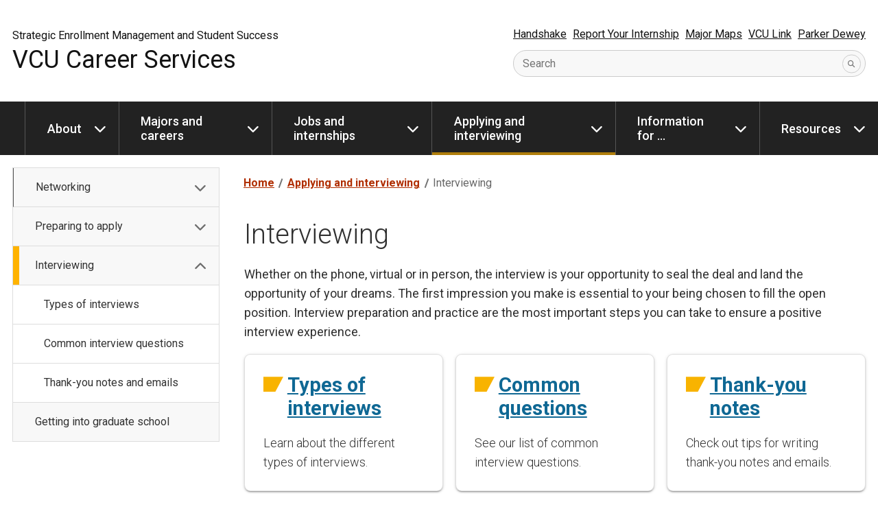

--- FILE ---
content_type: text/html
request_url: https://careers.vcu.edu/applying-and-interviewing/interviewing/
body_size: 8496
content:
<!DOCTYPE html>
<html lang="en">
    <head>
        <!-- Title -->
        <title>Interviewing - VCU Career Services - Virginia Commonwealth University</title>
        <!-- Metadata -->
        <meta charset="UTF-8"><meta name="viewport" content="width=device-width, initial-scale=1.0">
        <!-- Favicons -->
        <link href="/media/compass/images/favicons/favicon.ico" rel="icon" type="image/x-icon"><link href="/media/compass/images/favicons/favicon-16.png" rel="icon" type="image/png" sizes="16x16"><link href="/media/compass/images/favicons/favicon-32.png" rel="icon" type="image/png" sizes="32x32"><link href="/media/compass/images/favicons/touch-icon-57.png" rel="apple-touch-icon-precomposed" sizes="57x57"><link href="/media/compass/images/favicons/touch-icon-72.png" rel="apple-touch-icon-precomposed" sizes="72x72"><link href="/media/compass/images/favicons/touch-icon-76.png" rel="apple-touch-icon-precomposed" sizes="76x76"><link href="/media/compass/images/favicons/touch-icon-114.png" rel="apple-touch-icon-precomposed" sizes="114x114"><link href="/media/compass/images/favicons/touch-icon-120.png" rel="apple-touch-icon-precomposed" sizes="120x120"><link href="/media/compass/images/favicons/touch-icon-144.png" rel="apple-touch-icon-precomposed" sizes="144x144"><link href="/media/compass/images/favicons/touch-icon-152.png" rel="apple-touch-icon-precomposed" sizes="152x152"><link href="/media/compass/images/favicons/touch-icon-180.png" rel="apple-touch-icon-precomposed" sizes="180x180">
        <!-- Compass - Page Layout CSS -->
    <link rel="stylesheet" href="/media/compass/page-layout/cwf.page-layout.css" /><link rel="stylesheet" type="text/css" href="/media/strategic-enrollment/semss/styles/theme.css"><!-- Plugin - Card CSS --><link rel="stylesheet" href="/media/plugins/card/plugin.card.css"><!-- Compass - Header CSS --><link rel="stylesheet" href="/media/compass/header/cwf.header.css" /><!-- Compass - Nav CSS --><link rel="stylesheet" href="/media/compass/nav/cwf.nav.css" /><!-- Compass - Footer CSS --><link rel="stylesheet" href="/media/compass/footer/cwf.footer.css" />
        <meta name="google-site-verification" content="RUiyEKIlAobK_9_qqgEmGaKpl9K-1YXwbTuxEsfIugQ" /><style>
@media (min-width: 1024px) {
  .sem-card--testimonial .plugin-card__container {
    flex-direction: row-reverse;
  }
  .sem-card--testimonial .plugin-card__media {
    align-items: start;
    background-color: transparent;
    padding-left: 1.5rem;
    padding-top: 1.5rem;
  }
  .sem-card--testimonial .plugin-card__background {
    display: none;
  }
  .sem-card--testimonial .plugin-card__image {
    width: 100%;
  }
}
</style><!-- Google Tag Manager -->
<!-- End Google Tag Manager -->
    </head>
    <body>
        <nav id="skip-links" class="cwf-skip-links" aria-label="Skip links">
            <a class="cwf-skip-links__link" href="#cwf-header--417459" tabindex="1">
            Skip to header
        </a><a class="cwf-skip-links__link" href="#cwf-nav--417460" tabindex="2">
            Skip to main navigation
        </a><a class="cwf-skip-links__link" href="#cwf-nav--417464" tabindex="3">
            Skip to sub navigation
        </a><a class="cwf-skip-links__link" href="#cwf-content" tabindex="4">
            Skip to main content
        </a><a class="cwf-skip-links__link" href="#cwf-aside" tabindex="5">
            Skip to sidebar
        </a><a class="cwf-skip-links__link" href="#cwf-footer--417462" tabindex="6">
            Skip to footer
        </a>
        </nav>
        <aside class="cwf-area cwf-area--full-width cwf-area--header">
            <!-- Google Tag Manager (noscript) -->
<noscript>
  <iframe src="https://www.googletagmanager.com/ns.html?id=GTM-5JRM3CWB"
          height="0" width="0" style="display:none;visibility:hidden"></iframe>
</noscript>
<!-- End Google Tag Manager (noscript) -->
        </aside>
        <header id="cwf-header--417459" class="cwf-header cwf-header--white">
            <div class="cwf-header__container">
                <div class="cwf-header__title cwf-header__title--reverse">
            <h1 class="cwf-header__department"><a href="/" class="cwf-header__link">VCU Career Services</a></h1><h2 class="cwf-header__parent"><a href="https://semss.vcu.edu" class="cwf-header__link">Strategic Enrollment Management and Student Success</a></h2>
        </div><div class="cwf-header__controls">
            <button class="cwf-header__toggle" aria-controls="cwf-header__nav--417459" aria-keyshortcuts=".">
            <i class="fas fa-ellipsis-v cwf-header__icon"></i>
            <span class="cwf-header__text">Links</span>
        </button><button class="cwf-header__toggle" aria-controls="cwf-header__search--417459" aria-keyshortcuts="/">
            <i class="fas fa-search cwf-header__icon"></i>
            <span class="cwf-header__text">Search</span>
        </button>
        </div><div id="cwf-header__features--417459" class="cwf-header__features">
            <button class="cwf-header__exit" aria-controls="cwf-header__features--417459">
                Close
            </button>
            <div id="cwf-header__nav--417459" class="cwf-header__nav">
            <a href="https://vcu.joinhandshake.com/login" target="_blank" class="cwf-header__link">Handshake</a><a href="https://vcu.joinhandshake.com/stu/experiences/new" class="cwf-header__link">Report Your Internship</a><a href="https://majormaps.vcu.edu/" target="_blank" class="cwf-header__link">Major Maps</a><a href="https://link.vcu.edu/" target="_blank" class="cwf-header__link">VCU Link</a><a href="https://info.parkerdewey.com/vcu" target="_blank" class="cwf-header__link">Parker Dewey</a>
        </div><form id="cwf-header__search--417459" class="cwf-header__search" action="https://search.vcu.edu/s/search.html">
            <input type="hidden" name="collection" value="vcu~sp-search" />
            <input type="hidden" name="clive" value="vcu~ds-sem" />
            <input type="hidden" name="scope" value="https://careers.vcu.edu" />
            <input type="text" name="query" id="query" class="cwf-header__input" required />
            <button type="submit" class="cwf-header__submit" aria-label="Submit">
                <i class="fas fa-search"></i>
            </button>
            <label for="query" class="cwf-header__label">Search</label>
        </form>
        </div>
            </div>
        </header><nav id="cwf-nav--417460" class="cwf-nav cwf-nav--main cwf-nav--dark" aria-label="Main">
            <button id="cwf-nav__hamburger--417460" class="cwf-nav__hamburger" aria-label="Open the main menu">
            Menu
        </button>
            <div class="cwf-nav__container">
                <div class="cwf-nav__controller">
                    <ul class="cwf-nav__list cwf-nav__list--level-1">
            <li class="cwf-nav__item cwf-nav__item--has-dropdown">
            <a class="cwf-nav__link" href="/about/">
            About
        </a>
            <button class="cwf-nav__toggle" aria-label="About dropdown" aria-expanded="false">
            <i class="cwf-nav__icon" aria-hidden="true"></i>
        </button>
            <ul class="cwf-nav__list cwf-nav__list--level-2">
            <li class="cwf-nav__item">
            <a class="cwf-nav__link" href="/about/advising/">
            Career advising
        </a>
        </li><li class="cwf-nav__item">
            <a class="cwf-nav__link" href="/about/vcu-outcomes-data/">
            Outcomes data
        </a>
        </li><li class="cwf-nav__item cwf-nav__item--has-dropdown">
            <a class="cwf-nav__link" href="/about/our-strategic-vision/">
            Our strategic vision
        </a>
            <button class="cwf-nav__toggle" aria-label="Our strategic vision dropdown" aria-expanded="false">
            <i class="cwf-nav__icon" aria-hidden="true"></i>
        </button>
            <ul class="cwf-nav__list cwf-nav__list--level-3">
            <li class="cwf-nav__item">
            <a class="cwf-nav__link" href="/about/our-strategic-vision/strategic-plan/">
            2019-2022 Strategic Plan
        </a>
        </li><li class="cwf-nav__item">
            <a class="cwf-nav__link" href="/about/our-strategic-vision/strategic-plan/2022-2026">
            2022-2026 Strategic Plan 
        </a>
        </li>
        </ul>
        </li><li class="cwf-nav__item">
            <a class="cwf-nav__link" href="/about/life-career/">
            Your Life & Career
        </a>
        </li><li class="cwf-nav__item cwf-nav__item--has-dropdown">
            <a class="cwf-nav__link" href="/about/our-team/">
            Our team
        </a>
            <button class="cwf-nav__toggle" aria-label="Our team dropdown" aria-expanded="false">
            <i class="cwf-nav__icon" aria-hidden="true"></i>
        </button>
            <ul class="cwf-nav__list cwf-nav__list--level-3">
            <li class="cwf-nav__item">
            <a class="cwf-nav__link" href="/about/our-team/student-staff/">
            Student Staff
        </a>
        </li>
        </ul>
        </li><li class="cwf-nav__item">
            <a class="cwf-nav__link" href="/about/contact-us/">
            Contact us
        </a>
        </li>
        </ul>
        </li><li class="cwf-nav__item cwf-nav__item--has-dropdown">
            <a class="cwf-nav__link" href="/majors-and-careers/">
            Majors and careers
        </a>
            <button class="cwf-nav__toggle" aria-label="Majors and careers dropdown" aria-expanded="false">
            <i class="cwf-nav__icon" aria-hidden="true"></i>
        </button>
            <ul class="cwf-nav__list cwf-nav__list--level-2">
            <li class="cwf-nav__item">
            <a class="cwf-nav__link" href="/majors-and-careers/choosing-a-major/">
            Choosing a major
        </a>
        </li><li class="cwf-nav__item">
            <a class="cwf-nav__link" href="/majors-and-careers/exploration-and-transitions/">
            Exploration and transitions
        </a>
        </li><li class="cwf-nav__item cwf-nav__item--has-dropdown">
            <a class="cwf-nav__link" href="/majors-and-careers/career-pathways/">
            Career and industry pathways
        </a>
            <button class="cwf-nav__toggle" aria-label="Career and industry pathways dropdown" aria-expanded="false">
            <i class="cwf-nav__icon" aria-hidden="true"></i>
        </button>
            <ul class="cwf-nav__list cwf-nav__list--level-3">
            <li class="cwf-nav__item">
            <a class="cwf-nav__link" href="/majors-and-careers/career-pathways/arts-and-design/">
            Arts and design
        </a>
        </li><li class="cwf-nav__item">
            <a class="cwf-nav__link" href="/majors-and-careers/career-pathways/education/">
            Education
        </a>
        </li><li class="cwf-nav__item">
            <a class="cwf-nav__link" href="/majors-and-careers/career-pathways/health-care/">
            Health care
        </a>
        </li><li class="cwf-nav__item">
            <a class="cwf-nav__link" href="/majors-and-careers/career-pathways/human-services/">
            Human services
        </a>
        </li><li class="cwf-nav__item">
            <a class="cwf-nav__link" href="/majors-and-careers/career-pathways/law/">
            Law
        </a>
        </li><li class="cwf-nav__item">
            <a class="cwf-nav__link" href="/majors-and-careers/career-pathways/media-and-communications/">
            Media and communications
        </a>
        </li><li class="cwf-nav__item">
            <a class="cwf-nav__link" href="/majors-and-careers/career-pathways/public-service/">
            Public service
        </a>
        </li><li class="cwf-nav__item">
            <a class="cwf-nav__link" href="/majors-and-careers/career-pathways/science-technology-and-math/">
            Science, technology and math
        </a>
        </li><li class="cwf-nav__item">
            <a class="cwf-nav__link" href="/majors-and-careers/career-pathways/business-and-engineering/">
            Business and engineering
        </a>
        </li>
        </ul>
        </li><li class="cwf-nav__item">
            <a class="cwf-nav__link" href="/majors-and-careers/career-readiness/">
            Career Readiness
        </a>
        </li>
        </ul>
        </li><li class="cwf-nav__item cwf-nav__item--has-dropdown">
            <a class="cwf-nav__link" href="/experience/">
            Jobs and internships
        </a>
            <button class="cwf-nav__toggle" aria-label="Jobs and internships dropdown" aria-expanded="false">
            <i class="cwf-nav__icon" aria-hidden="true"></i>
        </button>
            <ul class="cwf-nav__list cwf-nav__list--level-2">
            <li class="cwf-nav__item cwf-nav__item--has-dropdown">
            <a class="cwf-nav__link" href="/experience/gaining-experience/">
            Gaining experience
        </a>
            <button class="cwf-nav__toggle" aria-label="Gaining experience dropdown" aria-expanded="false">
            <i class="cwf-nav__icon" aria-hidden="true"></i>
        </button>
            <ul class="cwf-nav__list cwf-nav__list--level-3">
            <li class="cwf-nav__item">
            <a class="cwf-nav__link" href="/experience/gaining-experience/part-time-jobs/">
            Part-time jobs
        </a>
        </li><li class="cwf-nav__item">
            <a class="cwf-nav__link" href="/experience/gaining-experience/off-campus-employment/">
            Off-campus employment
        </a>
        </li><li class="cwf-nav__item">
            <a class="cwf-nav__link" href="/experience/gaining-experience/internships/">
            Internships
        </a>
        </li><li class="cwf-nav__item">
            <a class="cwf-nav__link" href="/experience/gaining-experience/volunteering-on-site-visits-and-shadowing/">
            Volunteering on-site visits and shadowing
        </a>
        </li><li class="cwf-nav__item">
            <a class="cwf-nav__link" href="/experience/gaining-experience/avoiding-fraudulent-jobs/">
            Avoiding fraudulent jobs
        </a>
        </li>
        </ul>
        </li><li class="cwf-nav__item">
            <a class="cwf-nav__link" href="/experience/full-time-jobs/">
            Full-time jobs
        </a>
        </li><li class="cwf-nav__item cwf-nav__item--has-dropdown">
            <a class="cwf-nav__link" href="/experience/search-tools/">
            Search tools
        </a>
            <button class="cwf-nav__toggle" aria-label="Search tools dropdown" aria-expanded="false">
            <i class="cwf-nav__icon" aria-hidden="true"></i>
        </button>
            <ul class="cwf-nav__list cwf-nav__list--level-3">
            <li class="cwf-nav__item">
            <a class="cwf-nav__link" href="/experience/search-tools/handshake/">
            Handshake
        </a>
        </li><li class="cwf-nav__item">
            <a class="cwf-nav__link" href="/experience/search-tools/micro-internships/">
            Micro-internships
        </a>
        </li>
        </ul>
        </li><li class="cwf-nav__item">
            <a class="cwf-nav__link" href="/experience/career-fairs-and-events/">
            Career fairs and events
        </a>
        </li>
        </ul>
        </li><li class="cwf-nav__item cwf-nav__item--has-dropdown">
            <a class="cwf-nav__link" href="/applying-and-interviewing/">
            Applying and interviewing
        </a>
            <button class="cwf-nav__toggle" aria-label="Applying and interviewing dropdown" aria-expanded="false">
            <i class="cwf-nav__icon" aria-hidden="true"></i>
        </button>
            <ul class="cwf-nav__list cwf-nav__list--level-2">
            <li class="cwf-nav__item cwf-nav__item--has-dropdown">
            <a class="cwf-nav__link" href="/applying-and-interviewing/networking/">
            Networking
        </a>
            <button class="cwf-nav__toggle" aria-label="Networking dropdown" aria-expanded="false">
            <i class="cwf-nav__icon" aria-hidden="true"></i>
        </button>
            <ul class="cwf-nav__list cwf-nav__list--level-3">
            <li class="cwf-nav__item">
            <a class="cwf-nav__link" href="/applying-and-interviewing/networking/interviews/">
            Informational interviews
        </a>
        </li>
        </ul>
        </li><li class="cwf-nav__item cwf-nav__item--has-dropdown">
            <a class="cwf-nav__link" href="/applying-and-interviewing/preparing-to-apply/">
            Preparing to apply
        </a>
            <button class="cwf-nav__toggle" aria-label="Preparing to apply dropdown" aria-expanded="false">
            <i class="cwf-nav__icon" aria-hidden="true"></i>
        </button>
            <ul class="cwf-nav__list cwf-nav__list--level-3">
            <li class="cwf-nav__item">
            <a class="cwf-nav__link" href="/applying-and-interviewing/preparing-to-apply/gap-analysis/">
            Gap analysis
        </a>
        </li><li class="cwf-nav__item">
            <a class="cwf-nav__link" href="/applying-and-interviewing/preparing-to-apply/resume-guides/">
            Resumes
        </a>
        </li><li class="cwf-nav__item">
            <a class="cwf-nav__link" href="/applying-and-interviewing/preparing-to-apply/cover-letters/">
            Cover letters
        </a>
        </li><li class="cwf-nav__item">
            <a class="cwf-nav__link" href="/applying-and-interviewing/preparing-to-apply/personal-statements/">
            Personal statements
        </a>
        </li>
        </ul>
        </li><li class="cwf-nav__item cwf-nav__item--is-current cwf-nav__item--has-dropdown">
            <a class="cwf-nav__link" href="/applying-and-interviewing/interviewing/" aria-current="page">
            Interviewing
        </a>
            <button class="cwf-nav__toggle" aria-label="Interviewing dropdown" aria-expanded="false">
            <i class="cwf-nav__icon" aria-hidden="true"></i>
        </button>
            <ul class="cwf-nav__list cwf-nav__list--level-3">
            <li class="cwf-nav__item">
            <a class="cwf-nav__link" href="/applying-and-interviewing/interviewing/types-of-interviews/">
            Types of interviews
        </a>
        </li><li class="cwf-nav__item">
            <a class="cwf-nav__link" href="/applying-and-interviewing/interviewing/common-interview-questions/">
            Common interview questions
        </a>
        </li><li class="cwf-nav__item">
            <a class="cwf-nav__link" href="/applying-and-interviewing/interviewing/thank-you-notes-and-emails/">
            Thank-you notes and emails
        </a>
        </li>
        </ul>
        </li><li class="cwf-nav__item">
            <a class="cwf-nav__link" href="/applying-and-interviewing/graduate/">
            Getting into graduate school
        </a>
        </li>
        </ul>
        </li><li class="cwf-nav__item cwf-nav__item--has-dropdown">
            <a class="cwf-nav__link" href="/resources/">
            Information for ...
        </a>
            <button class="cwf-nav__toggle" aria-label="Information for ... dropdown" aria-expanded="false">
            <i class="cwf-nav__icon" aria-hidden="true"></i>
        </button>
            <ul class="cwf-nav__list cwf-nav__list--level-2">
            <li class="cwf-nav__item cwf-nav__item--has-dropdown">
            <a class="cwf-nav__link" href="/resources/students/">
            Students
        </a>
            <button class="cwf-nav__toggle" aria-label="Students dropdown" aria-expanded="false">
            <i class="cwf-nav__icon" aria-hidden="true"></i>
        </button>
            <ul class="cwf-nav__list cwf-nav__list--level-3">
            <li class="cwf-nav__item">
            <a class="cwf-nav__link" href="/resources/students/undergraduates/">
            Undergraduate students
        </a>
        </li><li class="cwf-nav__item">
            <a class="cwf-nav__link" href="/resources/students/graduate-and-professional-students-postdocs/">
            Graduate and Professional Students and Postdocs
        </a>
        </li>
        </ul>
        </li><li class="cwf-nav__item">
            <a class="cwf-nav__link" href="/resources/alumni/">
            Alumni
        </a>
        </li><li class="cwf-nav__item">
            <a class="cwf-nav__link" href="/resources/parents-and-families/">
            Parents and families
        </a>
        </li><li class="cwf-nav__item cwf-nav__item--has-dropdown">
            <a class="cwf-nav__link" href="/resources/faculty-and-staff/">
            Faculty and staff
        </a>
            <button class="cwf-nav__toggle" aria-label="Faculty and staff dropdown" aria-expanded="false">
            <i class="cwf-nav__icon" aria-hidden="true"></i>
        </button>
            <ul class="cwf-nav__list cwf-nav__list--level-3">
            <li class="cwf-nav__item">
            <a class="cwf-nav__link" href="/resources/faculty-and-staff/career-champions/">
            Career Champions
        </a>
        </li>
        </ul>
        </li><li class="cwf-nav__item cwf-nav__item--has-dropdown">
            <a class="cwf-nav__link" href="/resources/employers/">
            Employers
        </a>
            <button class="cwf-nav__toggle" aria-label="Employers dropdown" aria-expanded="false">
            <i class="cwf-nav__icon" aria-hidden="true"></i>
        </button>
            <ul class="cwf-nav__list cwf-nav__list--level-3">
            <li class="cwf-nav__item">
            <a class="cwf-nav__link" href="/resources/employers/post-an-opportunity/">
            Post an opportunity
        </a>
        </li><li class="cwf-nav__item">
            <a class="cwf-nav__link" href="/resources/employers/post-a-micro-internship/">
            Post a Micro-Internship
        </a>
        </li><li class="cwf-nav__item">
            <a class="cwf-nav__link" href="/resources/employers/register-for-a-fair/">
            Register for a fair
        </a>
        </li><li class="cwf-nav__item">
            <a class="cwf-nav__link" href="/resources/employers/employer-advisory-board/">
            Employer Advisory Board
        </a>
        </li><li class="cwf-nav__item">
            <a class="cwf-nav__link" href="/resources/employers/employer-partner-program/">
            Employer Partner Program
        </a>
        </li><li class="cwf-nav__item">
            <a class="cwf-nav__link" href="/resources/employers/policies-and-guidelines/">
            Recruiting policies and guidelines
        </a>
        </li><li class="cwf-nav__item">
            <a class="cwf-nav__link" href="/resources/employers/faq/">
            FAQ
        </a>
        </li>
        </ul>
        </li>
        </ul>
        </li><li class="cwf-nav__item cwf-nav__item--has-dropdown">
            <a class="cwf-nav__link" href="/resources/">
            Resources
        </a>
            <button class="cwf-nav__toggle" aria-label="Resources dropdown" aria-expanded="false">
            <i class="cwf-nav__icon" aria-hidden="true"></i>
        </button>
            <ul class="cwf-nav__list cwf-nav__list--level-2">
            <li class="cwf-nav__item">
            <a class="cwf-nav__link" href="/resources/professional-headshot-photos/">
            Professional headshots
        </a>
        </li><li class="cwf-nav__item">
            <a class="cwf-nav__link" href="/resources/suit-yourself-professional-closet/">
            Suit Yourself Closet
        </a>
        </li><li class="cwf-nav__item">
            <a class="cwf-nav__link" href="/resources/subscriptions/">
            Subscriptions
        </a>
        </li><li class="cwf-nav__item">
            <a class="cwf-nav__link" href="/resources/internshipfundingprogram/">
            VCU Internship Funding Program
        </a>
        </li><li class="cwf-nav__item">
            <a class="cwf-nav__link" href="/resources/vcu-transforming-federal-work-study-internship-program/">
            VCU Transforming Federal Work-Study Internship Program
        </a>
        </li>
        </ul>
        </li>
        </ul>
                </div>
            </div>
        </nav>
        <!-- Content -->
        <div class="cwf-grid cwf-grid--page-layout">
            <div class="cwf-grid__column--page-layout cwf-grid__column--page-layout--subnav">
            <nav id="cwf-nav--417464" class="cwf-nav cwf-nav--sub cwf-nav--light" aria-label="Sub">
            <div class="cwf-nav__container">
                <div class="cwf-nav__controller">
                    <ul class="cwf-nav__list cwf-nav__list--level-2 cwf-nav__list--scroll">
            <li class="cwf-nav__item cwf-nav__item--has-dropdown">
            <a class="cwf-nav__link" href="/applying-and-interviewing/networking/">
            Networking
        </a>
            <button class="cwf-nav__toggle" aria-label="Networking dropdown" aria-expanded="false">
            <i class="cwf-nav__icon" aria-hidden="true"></i>
        </button>
            <ul class="cwf-nav__list cwf-nav__list--level-3">
            <li class="cwf-nav__item">
            <a class="cwf-nav__link" href="/applying-and-interviewing/networking/interviews/">
            Informational interviews
        </a>
        </li>
        </ul>
        </li><li class="cwf-nav__item cwf-nav__item--has-dropdown">
            <a class="cwf-nav__link" href="/applying-and-interviewing/preparing-to-apply/">
            Preparing to apply
        </a>
            <button class="cwf-nav__toggle" aria-label="Preparing to apply dropdown" aria-expanded="false">
            <i class="cwf-nav__icon" aria-hidden="true"></i>
        </button>
            <ul class="cwf-nav__list cwf-nav__list--level-3">
            <li class="cwf-nav__item">
            <a class="cwf-nav__link" href="/applying-and-interviewing/preparing-to-apply/gap-analysis/">
            Gap analysis
        </a>
        </li><li class="cwf-nav__item">
            <a class="cwf-nav__link" href="/applying-and-interviewing/preparing-to-apply/resume-guides/">
            Resumes
        </a>
        </li><li class="cwf-nav__item">
            <a class="cwf-nav__link" href="/applying-and-interviewing/preparing-to-apply/cover-letters/">
            Cover letters
        </a>
        </li><li class="cwf-nav__item">
            <a class="cwf-nav__link" href="/applying-and-interviewing/preparing-to-apply/personal-statements/">
            Personal statements
        </a>
        </li>
        </ul>
        </li><li class="cwf-nav__item cwf-nav__item--is-current cwf-nav__item--has-dropdown">
            <a class="cwf-nav__link" href="/applying-and-interviewing/interviewing/" aria-current="page">
            Interviewing
        </a>
            <button class="cwf-nav__toggle" aria-label="Interviewing dropdown" aria-expanded="false">
            <i class="cwf-nav__icon" aria-hidden="true"></i>
        </button>
            <ul class="cwf-nav__list cwf-nav__list--level-3">
            <li class="cwf-nav__item">
            <a class="cwf-nav__link" href="/applying-and-interviewing/interviewing/types-of-interviews/">
            Types of interviews
        </a>
        </li><li class="cwf-nav__item">
            <a class="cwf-nav__link" href="/applying-and-interviewing/interviewing/common-interview-questions/">
            Common interview questions
        </a>
        </li><li class="cwf-nav__item">
            <a class="cwf-nav__link" href="/applying-and-interviewing/interviewing/thank-you-notes-and-emails/">
            Thank-you notes and emails
        </a>
        </li>
        </ul>
        </li><li class="cwf-nav__item">
            <a class="cwf-nav__link" href="/applying-and-interviewing/graduate/">
            Getting into graduate school
        </a>
        </li>
        </ul>
                </div>
            </div>
        </nav>
        </div>
            <main id="cwf-content" class="cwf-grid__column--page-layout cwf-grid__column--page-layout--main">
                <nav aria-label="Breadcrumb" class="cwf-breadcrumb">
            <ol class="cwf-breadcrumb__list">
            <li class="cwf-breadcrumb__item">
            <a href="/" class="cwf-breadcrumb__link" title="VCU Career Services">
            <i class="fas fa-home cwf-breadcrumb__icon"></i>
        <span class="cwf-breadcrumb__text">Home</span>
        </a>
        </li><li class="cwf-breadcrumb__item">
            <a href="/applying-and-interviewing/" class="cwf-breadcrumb__link">
            Applying and interviewing
        </a>
        </li><li class="cwf-breadcrumb__item">
            Interviewing
        </li>
        </ol>
        </nav><div id="d.en.421316" class="plugin-general-content">
            <h1>Interviewing</h1>
<p>Whether on the phone,&nbsp;virtual or in person, the interview is your opportunity to seal the deal and land the opportunity of your dreams. The first impression you make is essential to your being chosen to fill the open position. Interview preparation and practice are the most important steps you can take to ensure a positive interview experience.</p>
        </div><div class="cwf-grid cwf-grid--3-columns cwf-grid--431123 "><div id="d.en.431124" class="plugin-card sem-card--white sem--rounded-corners">
            <div class="plugin-card__container">
                <div class="plugin-card__body">
            <h2><a href="/applying-and-interviewing/interviewing/types-of-interviews/">Types of interviews</a></h2>
<p>Learn about the different types of interviews.</p>
        </div>
            </div>
        </div><div id="d.en.431125" class="plugin-card sem-card--white sem--rounded-corners">
            <div class="plugin-card__container">
                <div class="plugin-card__body">
            <h2><span><a href="/applying-and-interviewing/interviewing/common-interview-questions/">Common questions</a></span></h2>
<p>See our list of&nbsp;common interview questions.</p>
        </div>
            </div>
        </div><div id="d.en.431128" class="plugin-card sem-card--white sem--rounded-corners">
            <div class="plugin-card__container">
                <div class="plugin-card__body">
            <h2><a href="/applying-and-interviewing/interviewing/thank-you-notes-and-emails/">Thank-you notes</a></h2>
<p>Check out tips for writing thank-you notes and emails.</p>
        </div>
            </div>
        </div></div><div id="d.en.661224" class="plugin-general-content">
            <h2>Have an interview coming up?<br /><br /></h2>
        </div><div id="d.en.421776" class="plugin-card sem-card--white sem--rounded-corners">
            <div class="plugin-card__container">
                <div class="plugin-card__body">
            <h2><a href="https://vcu.biginterview.com/members/curriculum/" target="_blank" rel="noopener">Big Interview</a></h2>
<p><span style="font-weight: 400;">Check out Big Interview ahead of your next interview.&nbsp; It is a web-based mock interview program that</span><span style="font-weight: 400;"> combines a curriculum of video lessons with virtual practice to help you improve your interview skills and increase the likelihood of landing a job.<br /></span></p>
<p><strong>Please note:</strong><span style="font-weight: 400;"> If you are unable to access the Big Interview platform for any reason, please reach out to us at </span><a href="mailto:careers@vcu.edu"><strong>careers@vcu.edu</strong></a><span style="font-weight: 400;">, or you can schedule a mock interview with one of our career advisors on </span><a href="https://vcu.joinhandshake.com/login" target="_blank" rel="noopener"><strong>Handshake</strong></a><span style="font-weight: 400;">.</span></p>
<p class="t4_button"><a href="https://vcu.joinhandshake.com/stu/appointments" target="_blank" rel="noopener">Schedule a mock interview on Handshake</a></p>
<p><span style="font-weight: 400;">Practice with one of our career advisors by scheduling a one-hour mock interview. We'll help you prepare to answer interview questions and offer tips to help you make an excellent impression. Please email a copy of your resume and the job description to the advisor you are meeting at least 24 hours before your mock interview.</span></p>
        </div>
            </div>
        </div><div id="d.en.431122" class="plugin-general-content">
            <h2>Prepare for the interview</h2>
<p>The interview is your opportunity to share how your skills and experiences have prepared you to be successful in&nbsp;the role you seek, and an opportunity for the employer to sell you on the company. Interviews take practice. You&rsquo;re much more likely to see a good outcome if you prepare beforehand.</p>
<p>Nearly all interviews contain two parts: questions about your past experience and situation-based questions&nbsp;to gauge your fit for the position. Afterward, you&rsquo;ll be&nbsp;given the opportunity&nbsp;to ask questions of the interviewer.&nbsp;</p>
<p>Here's an overview of&nbsp;what to do before, during and after an interview:</p>
<h3>Do your research</h3>
<p>Before the interview, conduct some research on your career field, the potential employer and the position you are interviewing for.</p>
<ul>
<li><strong>Career field:</strong> Know current trends in your chosen field. Newsletters and websites of professional organizations related to your field can be excellent resources.&nbsp;<a title="Start your research using the Riley Guide" href="https://www.myperfectresume.com/" target="_blank" rel="noopener">Riley Guide</a>&nbsp;and&nbsp;<a title="Use VCU's portal to log into Vault and do career research." href="http://access.vault.com/career-insider-login.aspx?aid=257080" target="_blank" rel="noopener">Vault</a>&nbsp;are just a few of the websites devoted to career field and employer research.</li>
<li><strong>Employer:</strong> Read the employer&rsquo;s printed materials and website. Become familiar with the mission of the organization. Be prepared to talk about why you want to work for that particular organization.</li>
<li><strong>Position:</strong> Know the position description like the back of your hand. Be prepared to talk about your interest in the position and how you are uniquely qualified for the position.</li>
</ul>
<h3>Know the interview style</h3>
<ul>
<li><strong>One-on-one:</strong> One-on-one is the traditional interview format where one interviewer interviews one applicant. You may have a series of one-on-one interviews with several different interviewers.</li>
<li><strong>Panel:</strong> In a panel interview, the candidate is interviewed by several interviewers at one time.</li>
<li><strong>Group:</strong> A group interview is a less common format, in which multiple candidates are interviewed at the same time by a panel of interviewers. The purpose of this unusual format is to see how candidates interact with each other. Some questions may even require the candidates to work together to solve a problem.</li>
<li><strong>Lunch:</strong> Interviews conducted over a meal are becoming more and more common. Remember that the purpose of the meal is to continue the interview, not to eat. The conversation may become more informal during a meal, but don&rsquo;t forget that you are still being evaluated &mdash; maintain your professionalism and stick to appropriate topics of conversation.</li>
<li><strong>Information session:</strong> Your interview may include an information session on the company, which may include other candidates. Be prepared to interact with other candidates and use this opportunity to demonstrate your respectful and gracious attitude toward your "competition."</li>
</ul>
<h3>Rehearse, rehearse, rehearse</h3>
<p>Practice makes perfect. Practice your answers before your interview. Whether on the phone,&nbsp;virtual or in person, the interview is your opportunity to seal the deal and land the opportunity of your dreams. The first impression you make is essential to your being chosen to fill the open position.</p>
<h3>Be on time</h3>
<p>Few things can ruin an interview faster than showing up late or showing up unprepared. Always plan to arrive a few minutes earlier than your scheduled interview just in case there are any issues.</p>
<h3>Be prepared</h3>
<ul>
<li>Dress professionally</li>
<li>Bring several copies of your resume and your cover letter</li>
<li>Bring a notebook or pad and a pen</li>
<li>Have a list of questions to ask your interviewer</li>
</ul>
<h3>What to do during the interview</h3>
<ul>
<li>Listen</li>
<li>Develop rapport</li>
<li>Use interviewers&rsquo; names</li>
<li>Treat every interaction with your employer as part of the interview</li>
<li>Communicate your excitement and motivation</li>
<li>Send a thank-you note</li>
</ul>
<h3>What not to do during the interview</h3>
<ul>
<li>Mistake stiffness for professionalism</li>
<li>Try to take over the interview by dominating the conversation</li>
<li>Talk poorly about past employers</li>
<li>Appear arrogant or know-it-all</li>
<li>Provide general, rather than specific, answers</li>
<li>Behave too casually during less formal parts of the interview or with someone you know</li>
<li>Sound rehearsed or memorized</li>
<li>Ruminate on poor answers</li>
</ul>
<h3>Using AI to Prepare for Interviews?</h3>
<p>If you're turning to AI tools to practice or prep for interviews, our <a href="https://docs.google.com/document/d/1Uus27IcWB0CMKNYBdpuGwWl0aLPXf4OTk-kYCMaLtk0/edit?tab=t.0#heading=h.ahw706h5d4h0">AI and Career Development guide</a>&nbsp;provides tips on how to use them thoughtfully.</p>
        </div><div id="d.en.635963" class="plugin-card sem-card--white sem--rounded-corners">
            <div class="plugin-card__container">
                <div class="plugin-card__body">
            <h2 class="t4_text-primary">Graduate/Professional School</h2>
<p><span style="font-weight: 400;">Check out our </span><strong><a href="https://docs.google.com/document/d/12DmCHFynk0ZHTaR4u4JoIBhfA36Xyapxwi786twlNCs/edit">graduate school interview questions guide</a></strong><span style="font-weight: 400;"> for insight on how to prepare for common questions you might be asked in a graduate school interview.</span></p>
        </div>
            </div>
        </div></main>
            <aside id="cwf-aside" class="cwf-grid__column--page-layout cwf-grid__column--page-layout--sidebar t4-content-area t4-content-area--sidebar">
            <div id="d.en.896904" class="plugin-card plugin-card--gold plugin-card--stacked">
            <div class="plugin-card__container">
                <div class="plugin-card__body">
            <h2>Mock Interview limit</h2>
<p>We recommend scheduling one mock interview appointment at a time to gauge your strengths and weaknesses in interviews. <strong>You can complete up to three mock interview appointments per academic year.</strong></p>
        </div>
            </div>
        </div>
        </aside>
        </div>
        <!-- jQuery 1.12.4 -->
    <script src="https://code.jquery.com/jquery-1.12.4.min.js" 
        integrity="sha256-ZosEbRLbNQzLpnKIkEdrPv7lOy9C27hHQ+Xp8a4MxAQ=" 
        crossorigin="anonymous"></script>
        <aside class="cwf-area cwf-area--full-width cwf-area--footer">
            <script type="text/javascript" data-referrer="false" src="//branding.vcu.edu/bar/academic/latest.js"></script>
        </aside>
        <footer id="cwf-footer--417462" class="cwf-footer">
            <div class="cwf-footer__container">
                <div class="cwf-footer__controller">
                    <div class="cwf-footer__column cwf-footer__column--left">
            <div class="cwf-footer__item">
            <a class="cwf-footer__link cwf-footer__link--seal" href="https://www.vcu.edu" title="Virginia Commonwealth University seal" aria-label="Visit vcu.edu through the University seal"><span class="cwf-footer__seal"></span></a>
        </div><div class="cwf-footer__item">
            <a class="cwf-footer__link cwf-footer__link--university" href="https://www.vcu.edu" title="Virginia Commonwealth University" aria-label="Virginia Commonwealth University main website">Virginia Commonwealth University</a>
        </div><div class="cwf-footer__item">
            <a class="cwf-footer__link cwf-footer__link--division" href="https://semss.vcu.edu/">Division of Strategic Enrollment Management and Student Success</a>
        </div><div class="cwf-footer__item">
            <a class="cwf-footer__link cwf-footer__link--department" href="/">VCU Career Services</a>
        </div><div class="cwf-footer__item cwf-footer__item--address">
            <address class="cwf-footer__address">
            907 Floyd Avenue, Suite 143<br/>Box 842007<br/>Richmond, VA 23284-2007
        </address>
        </div><div class="cwf-footer__item">
            <i class="fas fa-phone" aria-hidden="true"></i> <a class="cwf-footer__link cwf-footer__link--telephone" href="tel:8048281645" title="Contact us by telephone">(804) 828-1645</a>
        </div><div class="cwf-footer__item">
            <i class="fas fa-envelope" aria-hidden="true"></i> <a class="cwf-footer__link" href="mailto: careers@vcu.edu" title="Contact us by email"> careers@vcu.edu</a>
        </div>
        </div><div class="cwf-footer__column cwf-footer__column--right">
            <div class="cwf-footer__item cwf-footer__item--social-list">
            <div class="cwf-footer__social-item">
                    <a class="cwf-footer__link cwf-footer__link--social" href="https://www.facebook.com/VCUCareers/" title="Facebook" target="_self"><i class="fa-brands fa-facebook-f"><span class="sr-only">Facebook</span></i></a>
                </div>
        </div>
        </div><div class="cwf-footer__standards">
            <div class="cwf-footer__item cwf-footer__item--standards">
            <a class="cwf-footer__link cwf-footer__link--standards" href="https://www.vcu.edu/privacy-statement/" title="VCU privacy statement" target="_blank" rel="noreferrer">Privacy</a>
        </div><div class="cwf-footer__item cwf-footer__item--standards">
            <a class="cwf-footer__link cwf-footer__link--standards" href="https://accessibility.vcu.edu/" title="Accessibility at VCU" target="_blank" rel="noreferrer">Accessibility</a>
        </div><div class="cwf-footer__item cwf-footer__item--standards">
            <a class="cwf-footer__link cwf-footer__link--standards" href="mailto:webmaster@vcu.edu" title="Contact the VCU webmaster" target="_blank" rel="noreferrer">Webmaster</a>
        </div><div class="cwf-footer__item cwf-footer__item--standards">
            <a class="cwf-footer__link cwf-footer__link--standards" href="https://compass.vcu.edu/">Compass: The University Web Framework</a>
        </div><div class="cwf-footer__item cwf-footer__item--standards">
            <a class="t4Edit-page cwf-footer__link cwf-footer__link--standards" href="https://t4.vcu.edu/terminalfour/page/directEdit#edit/919/en/105930">Updated</a>: 10/29/2025
        </div>
        </div><div class="cwf-footer__disclaimer">
			<p class="cwf-footer__item cwf-footer__item--disclaimer">
				Virginia Commonwealth University is a nationally renowned public research institution dedicated to the success and well-being of all members of its community. VCU student, faculty and staff groups and associations are open without regard to any characteristic or identity protected by law.
			</p>
		</div>
                </div>
            </div>
        </footer>
        <!-- Compass - Page Layout JS -->
    <script src="/media/compass/page-layout/cwf.page-layout.js"></script><script>
(function(w,d,s,l,i){w[l]=w[l]||[];w[l].push({'gtm.start':new Date().getTime(),event:'gtm.js'});
var f=d.getElementsByTagName(s)[0], j=d.createElement(s), dl=l!='dataLayer'?'&l='+l:'';
j.async=true; j.src='https://www.googletagmanager.com/gtm.js?id='+i+dl;
f.parentNode.insertBefore(j,f);
})(window,document,'script','dataLayer','GTM-5JRM3CWB');
</script><!-- Compass - Header JS --><script src="/media/compass/header/cwf.header.js"></script><!-- Compass - Nav JS --><script src="/media/compass/nav/cwf.nav.js"></script><script type="text/javascript" src="https://bot.ivy.ai/bot/script/category/aymOKpReDYg950G614MdWX8bZ4J1kzrj" referrerpolicy="no-referrer-when-downgrade" async></script>
    </body>
</html>

--- FILE ---
content_type: text/css
request_url: https://careers.vcu.edu/media/strategic-enrollment/semss/styles/theme.css
body_size: 3206
content:
/*! Compass - The VCU Web Framework | @version 1.2.0 | @link https://compass.vcu.edu/ */
@charset "UTF-8";
@import url("https://fonts.googleapis.com/css2?family=Roboto:wght@300&display=swap");

.mss-event {
    clear: both;
    min-height: 160px;
    margin-bottom: 2rem
}

.mss-event p:first-child {
    margin-left: 0
}

.mss-event p {
    margin-left: calc(200px + 1rem)
}

.sem-feature--double-pane {
    grid-gap: 0;
    grid-template-columns: 4fr 5fr;
    margin-bottom: 3rem;
    margin-top: 3rem
}

.sem-feature--double-pane div p {
    margin-bottom: 0
}

.sem-feature--double-pane div {
    padding: 1rem 2rem;
    display: flex;
    align-self: center
}

.sem-feature--double-pane div:first-of-type {
    color: #006894;
    font-weight: 300;
    font-size: 1.9rem;
    line-height: 1.2;
    padding-left: 0
}

.sem-feature--double-pane div:last-of-type {
    border-left: 1px solid #ccc;
    font-size: 1rem;
    line-height: 1.68;
    padding-right: 0
}

body {
    overflow-x: hidden
}

.sem-feature--statistics {
    grid-template-columns: 4fr 5fr;
    position: relative
}

.sem-feature--statistics .plugin-general-content:nth-child(2) {
    color: #fff;
    padding-bottom: 1rem;
    padding-top: 2rem
}

.sem-feature--statistics .plugin-general-content:nth-child(2) p:first-child {
    font-size: 1.5rem
}

.sem-feature--statistics .plugin-general-content:nth-child(2) p {
    font-weight: 300
}

.sem-feature--statistics .plugin-general-content:first-child,
.sem-feature--statistics .plugin-general-content:nth-child(3) {
    padding-left: 1rem
}

.sem-feature--statistics .plugin-general-content:nth-child(2),
.sem-feature--statistics .plugin-general-content:nth-child(4) {
    padding-right: 1rem
}

.sem-feature--statistics .plugin-general-content:nth-child(3) {
    font-size: 0
}

.sem-feature--statistics .plugin-general-content:nth-child(4) {
    padding-top: 1rem
}

.sem-feature--statistics .plugin-general-content:last-child {
    background-color: #80225f;
    grid-column: span 2;
    position: absolute;
    top: 0;
    width: 100%;
    height: 14rem;
    z-index: -1;
    margin: 0 -999rem;
    padding: 0 999rem;
    font-size: 0;
    display: none
}

@media (min-width:768px) {
    .sem-feature--statistics .plugin-general-content:last-child {
        display: block
    }
}

.sem-feature--statistics .plugin-general-content:first-child {
    padding-top: 3.5rem;
    position: relative;
    margin-right: 2rem
}

.sem-feature--statistics .plugin-general-content img {
    box-shadow: -1rem -1rem 0 #f8b300;
    position: absolute
}

.sem-feature--statistics table td {
    width: unset
}

.sem-feature--statistics .sem-card--data {
    border-bottom: 0;
    border-top: 0;
    margin-top: 0
}

.sem-container--bg-blue {
    background-color: #006894
}

.sem-container--bg-black {
  background-color: #000;
}

.sem-container--bg-blue .sem-card--white a {
    color: #222
}

.sem-container--full-bleed {
    margin: 0 -999rem;
    padding: 0 999rem
}

.sem-container--box {
    margin: 0;
    padding: 4rem
}

.sem-container--box.sem--rounded-corners--bottom,
.sem-container--rounded-bottom {
    border-bottom-left-radius: 1rem;
    border-bottom-right-radius: 1rem
}

.sem-container--box.sem--rounded-corners--top,
.sem-container--rounded-top,
.sem-section__title.sem--rounded-corners--top {
    border-top-left-radius: 1rem;
    border-top-right-radius: 1rem
}

.sem-container--fg-white {
    color: #fff
}

.sem-card {
    border-radius: .5rem
}

.sem-card--gray {
    background-color: #ccc
}

.sem-card--white {
    background-color: #f8f8f8;
    border: 1px solid #dfdfdf;
    font-weight: 300
}

/*
#cwf-aside .cwf-callout--accent .plugin-callout__wysiwyg h2:first-child,
#cwf-aside .cwf-callout--accent .plugin-callout__wysiwyg h3:first-child,
#cwf-aside .cwf-callout--accent .plugin-card__body h3:first-child,
#cwf-aside .cwf-card--accent .plugin-card__body h2:first-child,
#cwf-aside .plugin-callout--accent .plugin-callout__wysiwyg h2:first-child,
#cwf-aside .plugin-callout--accent .plugin-callout__wysiwyg h3:first-child,
#cwf-aside .plugin-card--accent .plugin-card__body h2:first-child,
#cwf-aside .plugin-card--accent .plugin-card__body h3:first-child,
.sem-card--white h2:first-child,
.sem-card--white h3:first-child {
    overflow: hidden;
    padding-left: 1.6rem;
    text-indent: -1.6rem
}

#cwf-aside .cwf-callout--accent .plugin-callout__wysiwyg h2:first-child:before,
#cwf-aside .cwf-callout--accent .plugin-callout__wysiwyg h3:first-child:before,
#cwf-aside .cwf-card--accent .plugin-card__body h2:first-child:before,
#cwf-aside .cwf-card--accent .plugin-card__body h3:first-child:before,
#cwf-aside .plugin-callout--accent .plugin-callout__wysiwyg h2:first-child:before,
#cwf-aside .plugin-callout--accent .plugin-callout__wysiwyg h3:first-child:before,
#cwf-aside .plugin-card--accent .plugin-card__body h2:first-child:before,
#cwf-aside .plugin-card--accent .plugin-card__body h3:first-child:before,
.sem-card--white h2:first-child:before,
.sem-card--white h3:first-child:before {
    content: " ";
    background-color: #f8b300;
    display: inline-flex;
    height: .75em;
    margin-left: -.4rem;
    margin-right: .4em;
    width: 1em;
    transform: skew(-28deg)
}
*/

#cwf-aside .cwf-callout--accent .plugin-callout__wysiwyg h2:first-child,
#cwf-aside .cwf-callout--accent .plugin-callout__wysiwyg h3:first-child,
#cwf-aside .cwf-callout--accent .plugin-card__body h3:first-child,
#cwf-aside .cwf-card--accent .plugin-card__body h2:first-child,
#cwf-aside .plugin-callout--accent .plugin-callout__wysiwyg h2:first-child,
#cwf-aside .plugin-callout--accent .plugin-callout__wysiwyg h3:first-child,
#cwf-aside .plugin-card--accent .plugin-card__body h2:first-child,
#cwf-aside .plugin-card--accent .plugin-card__body h3:first-child,
.sem-card--white h2:first-child,
.sem-card--white h3:first-child {
    --cwf-marker--background-color: #f8b300;
    padding-left: 1.2em;
}

#cwf-aside .cwf-callout--accent .plugin-callout__wysiwyg h2:first-child:before,
#cwf-aside .cwf-callout--accent .plugin-callout__wysiwyg h3:first-child:before,
#cwf-aside .cwf-card--accent .plugin-card__body h2:first-child:before,
#cwf-aside .cwf-card--accent .plugin-card__body h3:first-child:before,
#cwf-aside .plugin-callout--accent .plugin-callout__wysiwyg h2:first-child:before,
#cwf-aside .plugin-callout--accent .plugin-callout__wysiwyg h3:first-child:before,
#cwf-aside .plugin-card--accent .plugin-card__body h2:first-child:before,
#cwf-aside .plugin-card--accent .plugin-card__body h3:first-child:before,
.sem-card--white h2:first-child:before,
.sem-card--white h3:first-child:before {
    background-color: var(--cwf-marker--background-color);
    -webkit-clip-path: polygon(0 0,100% 0,60.1217926254% 100%,0 100%);
    clip-path: polygon(0 0,100% 0,60.1217926254% 100%,0 100%);
    content: "";
    display: inline-flex;
    height: 0.75em;
    margin-left: -1.2em;
    margin-right: 0.2em;
    width: 1em;
}


.sem-card--white a {
    color: #006894
}

.sem-card--marker--blue .cwf-marker:before,
.sem-card--marker--blue .t4_text-primary:before {
    background-color: #006894 !important
}

.sem-card--border--gold {
    border: 1px solid #f8b300
}

.sem-card.sem-card--with-image.sem-card--white {
    background-color: #fff
}

.sem-card__content {
    padding: 1.5rem
}

.sem-card__image {
    border-bottom: .5rem solid #ccc
}

.sem-card__image img {
    border-top-right-radius: .5rem;
    border-top-left-radius: .5rem;
    vertical-align: top
}

.sem-card h3 {
    line-height: 1.2
}

.sem-card--attention {
    border-radius: .5rem;
    max-width: 62%;
    margin-bottom: 2rem;
    margin-left: auto;
    margin-right: auto
}

.sem-card--attention .cwf-callout__wysiwyg,
.sem-card--attention .cwf-card__wysiwyg,
.sem-card--attention .plugin-callout__wysiwyg,
.sem-card--attention .plugin-card__body {
    color: #000
}

.sem-card--attention.cwf-callout,
.sem-card--attention.cwf-card,
.sem-card--attention.plugin-callout,
.sem-card--attention.plugin-card {
    background-color: #f8b300
}

.sem-card--attention .cwf-callout__wysiwyg a,
.sem-card--attention .cwf-card__wysiwyg a,
.sem-card--attention .plugin-callout__wysiwyg a,
.sem-card--attention .plugin-card__body a {
    color: #000 !important
}

.sem-card--attention .cwf-callout__wysiwyg .t4_button a,
.sem-card--attention .cwf-card__wysiwyg .t4_button a,
.sem-card--attention .plugin-callout__wysiwyg .t4_button a,
.sem-card--attention .plugin-card__body .t4_button a {
    background-color: #f8b300 !important;
    border: 1px solid #fff;
    color: #000 !important
}

.sem-card--attention .cwf-callout__wysiwyg .t4_button a:hover,
.sem-card--attention .cwf-card__wysiwyg .t4_button a:hover,
.sem-card--attention .plugin-callout__wysiwyg .t4_button a:hover,
.sem-card--attention .plugin-card__body .t4_button a:hover {
    background-color: #fff !important;
    color: #000 !important
}

.sem-card--attention .cwf-callout__wysiwyg .t4_button a:active,
.sem-card--attention .cwf-card__wysiwyg .t4_button a:active,
.sem-card--attention .plugin-callout__wysiwyg .t4_button a:active,
.sem-card--attention .plugin-card__body .t4_button a:active {
    background-color: #00a5eb !important
}

.sem-card--attention h2,
.sem-card--attention h3,
.sem-card--attention h4 {
    text-transform: uppercase
}

.sem-card--attention .cwf-marker:before,
.sem-card--attention .t4_text-primary:before {
    background-color: #80225f !important
}

.sem-card--attention .cwf-callout__wysiwyg .cwf-button,
.sem-card--attention .cwf-callout__wysiwyg .t4_button,
.sem-card--attention .cwf-card__wysiwyg .cwf-button,
.sem-card--attention .cwf-card__wysiwyg .t4_button,
.sem-card--attention .plugin-callout__wysiwyg .cwf-button,
.sem-card--attention .plugin-callout__wysiwyg .t4_button,
.sem-card--attention .plugin-card__body .cwf-button,
.sem-card--attention .plugin-card__body .t4_button {
    text-align: center
}

.h1,
h1 {
    font-weight: 300
}

.h3,
h3 {
    line-height: 1.1
}

@media (min-width:1024px) {

    .h3,
    h3 {
        line-height: 1.1
    }
}

h2.t4_text-success {
    font-weight: 300;
    color: #006894
}

.sem--no-margin-children h1,
.sem--no-margin-children h2,
.sem--no-margin-children h3,
.sem--no-margin-children h4,
.sem--no-margin-children p {
    margin: 0
}

.sem--margin-bottom--0 {
    margin-bottom: 0
}

.sem--margin-bottom--1 {
    margin-bottom: 1rem
}

.sem--margin-bottom--2 {
    margin-bottom: 2rem
}

.sem--margin-top--0 {
    margin-top: 0
}

.sem--margin-top--1 {
    margin-top: 1rem
}

.sem--margin-top--2 {
    margin-top: 2rem
}

.sem--padding-bottom--0 {
    padding-bottom: 0
}

.sem--padding-bottom--1 {
    padding-bottom: 1rem
}

.sem--padding-bottom--2 {
    padding-bottom: 2rem
}

.sem--padding-top--0 {
    padding-top: 0
}

.sem--padding-top--1 {
    padding-top: 1rem
}

.sem--padding-top--2 {
    padding-top: 2rem
}

.sem--rounded-corners {
    border-top-left-radius: .5rem;
    border-top-right-radius: .5rem
}

.sem--rounded-corners,
.sem--rounded-corners--bottom {
    border-bottom-left-radius: .5rem;
    border-bottom-right-radius: .5rem
}

.sem--rounded-corners--top {
    border-top-left-radius: .5rem;
    border-top-right-radius: .5rem
}

.sem--float-left {
    float: left;
    margin-right: 1rem
}

.sem--float-right {
    float: right;
    margin-left: 1rem
}

.sem-section__title h1,
.sem-section__title h2,
.sem-section__title h3,
.sem-section__title h4,
.sem-section__title p {
    color: #fff;
    font-size: 2.5rem;
    font-weight: 300;
    margin: 0;
    padding-bottom: 2rem;
    padding-left: 4rem;
    padding-right: 4rem
}

.sem-grid--gap {
    grid-gap: 2rem
}

@media (min-width:1400px) {
    .cwf-grid--page-layout {
        --cwf-grid--grid-template-columns: 320px 1fr 320px
    }
}

@media (min-width:1400px) {
    .sem--landing-page .cwf-grid--page-layout {
        --cwf-grid--grid-template-columns: fit-content(320px) 1fr fit-content(320px)
    }
}

.sem-card--data {
    border-bottom: 1px solid #ccc;
    border-top: 1px solid #ccc
}

.sem-card--data .cwf-callout__container,
.sem-card--data .cwf-card__container,
.sem-card--data .plugin-callout__container,
.sem-card--data .plugin-card__container {
    background-color: #fff
}

.sem-card--data ul {
    list-style-type: none
}

.sem-card--data li strong {
    color: #80225f;
    font-size: 1.78rem
}

.sem-card--person .sem-card__container {
    border: 1px solid #ccc;
    border-radius: .5rem;
    display: grid;
    grid-template-columns: 150px 1fr;
    padding: 1rem
}

.sem-card--person {
    margin-bottom: 2rem
}

.sem-card--person .sem-card__image {
    border: none
}

.sem-card--person .sem-card__image img {
    border-radius: 0
}

.sem-card--person .sem-card__content {
    padding-bottom: 0;
    padding-top: 0
}

.sem-card__data--title {
    font-weight: 300;
    margin-bottom: 1rem
}

.sem-card__data--name {
    font-weight: 700;
    font-size: 1.25rem
}

.sem-card__data--email:before,
.sem-card__data--telephone:before {
    color: #444;
    font-family: Font Awesome\ 5 Free;
    font-weight: 900;
    margin-right: .25rem
}

.sem-card__data--email:before {
    content: "\F0e0"
}

.sem-card__data--telephone:before {
    content: "\F095"
}

body {
    -webkit-font-smoothing: antialiased
}

.sem-feature--statistics .plugin-general-content:nth-child(2) p:first-child {
    line-height: 1.2
}

@media only screen and (max-width:768px) {
    .cwf-header--white {
        border-bottom: 1px solid #ccc
    }

    .sem-feature--double-pane {
        grid-template-columns: none
    }

    .sem-feature--double-pane div:last-of-type {
        border-top: 1px solid #ccc;
        border-left: none
    }

    .sem-feature--double-pane div {
        padding: 1rem 0
    }

    .sem-feature--statistics .plugin-general-content:nth-child(2) p:first-child {
        font-size: 1rem
    }

    .sem-section__title h2 {
        padding: 2rem 2rem 0 2rem;
        font-size: 1.75rem
    }

    .sem-container--box {
        padding: 2rem
    }

    .sem-card__content {
        padding: 1rem
    }

    .sem-card.sem-card--with-image.sem-card--white {
        border: none
    }

    .sem-card--attention {
        max-width: 100%
    }

    .plugin-general-content.sem-card--data ul {
        padding: 0
    }

    .sem-card--white ul {
        padding-left: 1.2rem
    }

    .sem-card--data ul {
        padding: 0
    }

    .sem-card--data {
        margin-top: 2rem;
        margin-bottom: 2rem
    }

    .sem-feature--double-pane {
        margin-top: 0
    }

    .sem-feature--statistics .plugin-general-content img {
        position: relative
    }

    .sem-feature--statistics .plugin-general-content:first-child {
        padding-top: 0;
        margin-right: 0;
        text-align: center
    }

    .sem-feature--statistics .plugin-general-content:nth-child(2) p:first-child {
        font-size: 1.5rem;
        color: #222
    }

    .sem-feature--statistics .plugin-general-content:nth-child(2) {
        color: #222;
        padding: 0
    }

    .sem-feature--statistics {
        grid-template-columns: 1fr
    }

    .sem-feature--statistics .plugin-general-content:nth-child(3) {
        display: none
    }

    .sem-feature--statistics .plugin-general-content:nth-child(4) {
        padding-top: 0
    }
}

@media only screen and (min-width:768px) {
    .sem-card.sem-card--with-image.sem-card--white {
        border: none
    }

    .sem-card--data ul {
        padding: 0
    }

    .sem-card--data {
        margin-top: 2rem;
        margin-bottom: 2rem
    }

    .sem-feature--double-pane {
        margin-top: 2.5rem
    }

    .sem-card--white ul {
        padding-left: 1.2rem;
        margin-top: 1rem
    }

    .sem-card--white li {
        line-height: 1.3;
        padding-bottom: .4rem
    }

    .sem-container--bg-blue h2 {
        padding-top: 2.1rem
    }

    .plugin-callout__wysiwyg .h3,
    .plugin-callout__wysiwyg h3,
    .plugin-card__body .h3,
    .plugin-card__body h3 {
        line-height: 1.1
    }

    .sem-card--attention h2 {
        color: #222
    }

    .sem-card--white {
        box-shadow: 0 3px 1px -2px rgba(0, 0, 0, .2), 0 2px 2px 0 rgba(0, 0, 0, .14), 0 1px 5px 0 rgba(0, 0, 0, .12);
        border: 0
    }

    .sem-container--bg-blue .sem-card--white {
        border: 0
    }

    .sem-container--bg-blue .sem-card--white a {
        color: #222
    }

    .sem-container--bg-blue .sem-card--white h3 a {
        font-weight: 700
    }

    .sem-container--bg-blue .sem-card--white h3 {
        font-size: 26px
    }

    .sem-container--bg-blue .sem-card--white ul {
        padding-left: 1.2rem;
        margin-top: 1rem
    }

    .sem-card--white a {
        color: #0f6894
    }

    .sem-card--white h2 a,
    .sem-card--white h3 a {
        font-weight: 700
    }

    h1 {
        font-size: 40px;
        line-height: 1;
        font-weight: 300
    }

    h2 {
        font-size: 32px;
        line-height: 1.1
    }

    .cwf-grid__column--page-layout--sidebar .plugin-callout__container h2,
    .cwf-grid__column--page-layout--sidebar .plugin-card__container h2 {
        color: #fff
    }

    .cwf-nav--sub .cwf-nav__link {
        color: #333
    }

    .cwf-nav--sub .cwf-nav__link:active,
    .cwf-nav--sub .cwf-nav__link:focus,
    .cwf-nav--sub .cwf-nav__link:hover {
        color: #fff
    }

    .cwf-nav--main {
        padding-left: 2rem
    }

    .cwf-nav--main .cwf-nav__list--level-1>.cwf-nav__item:last-of-type {
        border-right: 1px solid #555
    }

    li.cwf-nav__item.cwf-nav__item--has-dropdown:first-child {
        border-left: 1px solid #555
    }

    .cwf-nav__list--level-2>.cwf-nav__item>.cwf-nav__link {
        padding-left: 1.75rem
    }

    .cwf-breadcrumb__item {
        font-size: .89em;
        color: rgba(0, 0, 0, .6)
    }

    span.cwf-breadcrumb__text {
        font-size: .89rem
    }

    .cwf-nav__list--level-2>.cwf-nav__item>.cwf-nav__link,
    .cwf-nav__list--level-3>.cwf-nav__item>.cwf-nav__link {
        font-weight: 400;
        font-size: .89em;
        line-height: 1.3
    }

    .cwf-nav__list--level-3>.cwf-nav__item>.cwf-nav__link {
        padding-left: 2.5rem
    }

    .cwf-footer__item--address {
        margin-top: .85rem;
        margin-bottom: 1.8rem
    }

    .cwf-footer__link--university {
        margin-bottom: .6rem
    }

    .cwf-footer__address,
    .cwf-footer__item {
        line-height: 1.4
    }

    #cwf-aside .plugin-callout__wysiwyg ul,
    #cwf-aside .plugin-card__body ul {
        padding-left: 1em;
        font-size: .9rem
    }

    .plugin-callout__wysiwyg h2,
    .plugin-card__body h2 {
        font-size: 1.4rem;
        line-height: 1.2
    }

    #cwf-aside .plugin-callout__wysiwyg p,
    #cwf-aside .plugin-card__body p {
        font-size: .9rem
    }
}

.plugin-card--black {
    --cwf-card--background-color: var(--cwf-color--black);
    --cwf-card--foreground-color: var(--cwf-color--white);
    --cwf-card--marker-color: var(--cwf-color--gold);
    --cwf-card--link-color: var(--cwf-color--gold);
}


--- FILE ---
content_type: text/css
request_url: https://careers.vcu.edu/media/plugins/card/plugin.card.css
body_size: 1266
content:
/*! Plugin - Card v2.6.0 | Compass v1.8.0 */
.plugin-card{background-color:var(--cwf-card--background-color);border:1px solid var(--cwf-card--border-color);margin-bottom:1rem;z-index:0;--cwf-card--background-color:#fff;--cwf-card--border-color:rgba(0,0,0,.125);--cwf-card--foreground-color:#333;--cwf-card--marker-color:#ffb300;--cwf-card--link-color:var(--cwf-accent-background,var(--vcu-rust,#b02e01))}.plugin-card[data-label]{position:relative}.plugin-card[data-label]:before{background-color:var(--vcu-gold,#ffb300);color:var(--vcu-black,#000);content:attr(data-label);display:inline-block;left:-1px;padding:.25rem .5rem;position:absolute;top:-1px;z-index:1}.plugin-card[data-label]:is(.plugin-card--borderless):before{left:0;top:0}.plugin-card--gold .cwf-marker,.plugin-card--gold .t4_text-primary{--cwf-marker--background-color:var(--vcu-white,#fff)!important}.plugin-card--gold .cwf-marker:is(p,span,strong,em):not(.h1,.h2,.h3,.h4,.h5,.h6),.plugin-card--gold .t4_text-primary:is(p,span,strong,em):not(.h1,.h2,.h3,.h4,.h5,.h6){--cwf-marker--color:var(--cwf-card--foreground-color)!important}.plugin-card--gold blockquote,.plugin-card--gray blockquote{--cwf-blockquote--accent-color:var(--vcu-black,#000)}.plugin-card--accent{position:relative}.plugin-card--accent:after{background-color:var(--cwf-accent-background,var(--vcu-rust,#b02e01));content:"";height:.5rem;left:-1px;position:absolute;top:-1px;width:calc(100% + 2px)}.plugin-card--accent:is(.plugin-card--gold):after{background-color:var(--vcu-black,#000)}.plugin-card--borderless:not(.plugin-card--accent,.plugin-card--gray){border:none}.plugin-card--gold{--cwf-card--background-color:var(--vcu-gold,#ffb300);--cwf-card--foreground-color:var(--vcu-black,#000);--cwf-card--link-color:var(--vcu-black,#000)}.plugin-card--gold .plugin-card__body .cwf-button,.plugin-card--gold .plugin-card__body .t4_button{--cwf-button--background-color:var(--vcu-black,#000);--cwf-button--border-color:rgba(0,0,0,.25);--cwf-button--color:var(--vcu-white,#fff);--cwf-button--active--background-color:var(--vcu-white,#fff);--cwf-button--active--color:var(--vcu-black,#000);--cwf-button--hover-focus--background-color:var(--vcu-white,#fff);--cwf-button--hover-focus--color:var(--vcu-black,#000)}.plugin-card--black{--cwf-card--background-color:var(--vcu-black,#000);--cwf-card--foreground-color:var(--vcu-white,#fff);--cwf-card--link-color:var(--vcu-gold,#ffb300)}.plugin-card--gray{--cwf-card--background-color:#ebebeb;--cwf-card--foreground-color:#333;--cwf-card--link-color:var(--vcu-black,#000)}.plugin-card__container{display:flex;flex-direction:column-reverse;margin:var(--cwf-contain-margin,0 auto);width:min(var(--cwf-contain-width,100%),var(--cwf-contain-max-width,1400px))}@media (min-width:1024px){.plugin-card__container{flex-direction:row}.plugin-card--reversed:is(.plugin-card--image) .plugin-card__container{flex-direction:row-reverse}.cwf-grid>.plugin-card:is(.plugin-card--image) .plugin-card__container,.plugin-card--stacked:is(.plugin-card--image) .plugin-card__container{flex-direction:column-reverse}}.plugin-card__media{align-items:center;background-color:#000;display:flex;justify-content:center;overflow:hidden;position:relative;width:100%}@media (min-width:1024px){.plugin-card__media{width:25%}.cwf-grid>.plugin-card:is(.plugin-card--image) .plugin-card__media,.plugin-card--stacked:is(.plugin-card--image) .plugin-card__media{width:100%}}.plugin-card__background{backface-visibility:hidden;display:block;filter:blur(2rem);opacity:1;position:absolute;top:50%;transform:translateY(-50%) scale(2)}.plugin-card__image{position:relative}.plugin-card__body{color:var(--cwf-card--foreground-color);flex:1;padding:1.5rem}.plugin-card__body>:first-child{margin-top:0!important}.plugin-card__body>:last-child{margin-bottom:0!important}.plugin-card__body>:first-child{padding-top:0!important}.plugin-card__body>:last-child{padding-bottom:0!important}.plugin-card__body ol,.plugin-card__body ul{padding-left:1rem}.plugin-card__body ol ol,.plugin-card__body ol ul,.plugin-card__body ul ol,.plugin-card__body ul ul{padding-left:1.25rem}.plugin-card__body a{font-weight:700;--cwf-link--color:var(--cwf-card--link-color);--cwf-link--active--color:var(--cwf-card--link-color)}@media (min-width:1024px){.plugin-card__body .h1,.plugin-card__body h1{font-size:2.055556rem}.plugin-card__body .h2,.plugin-card__body h2{font-size:1.611111rem}.plugin-card__body .h3,.plugin-card__body h3{font-size:1.277778rem}.plugin-card__body .h4,.plugin-card__body h4{font-size:1.111111rem}}.plugin-card--borderless:not(.plugin-card--accent,.plugin-card--gray) .plugin-card__body{padding:1.5rem 0}@media (min-width:1024px){.plugin-card--borderless:not(.plugin-card--accent,.plugin-card--gray):is(.plugin-card--image) .plugin-card__body{padding-right:1.5rem}}@media (min-width:1024px){.plugin-card--borderless:not(.plugin-card--accent,.plugin-card--gray):is(.plugin-card--image):is(.plugin-card--reversed) .plugin-card__body{padding-left:1.5rem;padding-right:0}}.cwf-grid>.plugin-card--borderless:not(.plugin-card--accent,.plugin-card--gray):is(.plugin-card--image) .plugin-card__body,.plugin-card--borderless:not(.plugin-card--accent,.plugin-card--gray):is(.plugin-card--image):is(.plugin-card--stacked) .plugin-card__body{padding:1.5rem 0}.plugin-card--accent .plugin-card__body{margin-top:.5rem}.plugin-card[data-label] .plugin-card__body{margin-top:2rem}.plugin-card[data-label]:is(.plugin-card--image) .plugin-card__body{margin-top:0}@media (min-width:1024px){.plugin-card[data-label]:is(.plugin-card--image) .plugin-card__body{margin-top:2rem}}.cwf-grid>.plugin-card[data-label]:is(.plugin-card--image) .plugin-card__body,.plugin-card[data-label]:is(.plugin-card--image):is(.plugin-card--stacked,.plugin-card--reversed) .plugin-card__body{margin-top:0}